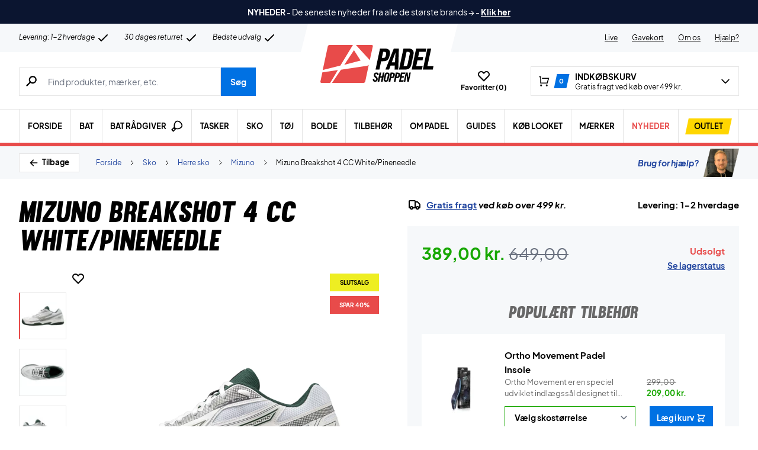

--- FILE ---
content_type: text/html; charset=UTF-8
request_url: https://www.padelshoppen.com/wp-admin/admin-ajax.php
body_size: -436
content:
{"wcStoreNonce":"93838c7888"}

--- FILE ---
content_type: text/html; charset=UTF-8
request_url: https://www.padelshoppen.com/wp-admin/admin-ajax.php
body_size: 89
content:
		<div class="flex-row-reverse items-center hidden ml-4 space-x-3 text-xs lg:flex">
			<span class="ml-3">Mizuno Breakshot 4 CC White/Pineneedle</span>
			<svg xmlns="http://www.w3.org/2000/svg" class="w-3 h-3" fill="none" viewBox="0 0 24 24" stroke="currentColor">
  				<path stroke-linecap="round" stroke-linejoin="round" stroke-width="2" d="M9 5l7 7-7 7" />
			</svg>

							<a class="text-link-blue" href="https://www.padelshoppen.com/kategori/sko/herre-sko/mizuno/">Mizuno</a>
				<svg xmlns="http://www.w3.org/2000/svg" class="w-3 h-3" fill="none" viewBox="0 0 24 24" stroke="currentColor">
					<path stroke-linecap="round" stroke-linejoin="round" stroke-width="2" d="M9 5l7 7-7 7" />
				</svg>
											<a class="text-link-blue" href="https://www.padelshoppen.com/kategori/sko/herre-sko/">Herre sko</a>
				<svg xmlns="http://www.w3.org/2000/svg" class="w-3 h-3" fill="none" viewBox="0 0 24 24" stroke="currentColor">
					<path stroke-linecap="round" stroke-linejoin="round" stroke-width="2" d="M9 5l7 7-7 7" />
				</svg>
											<a class="text-link-blue" href="https://www.padelshoppen.com/kategori/sko/">Sko</a>
				<svg xmlns="http://www.w3.org/2000/svg" class="w-3 h-3" fill="none" viewBox="0 0 24 24" stroke="currentColor">
					<path stroke-linecap="round" stroke-linejoin="round" stroke-width="2" d="M9 5l7 7-7 7" />
				</svg>
										<a class="text-link-blue" href="https://www.padelshoppen.com">Forside</a>
		</div>
        <div class="flex lg:hidden">
            <span class="mx-2 text-gray-300">|</span>
            <a class="flex items-center text-13 text-link-blue" href="https://www.padelshoppen.com/kategori/sko/herre-sko/mizuno/">
                <!-- <svg class="ml-1 h-4 w-4" xmlns="http://www.w3.org/2000/svg" class="w-5 h-5" viewBox="0 0 20 20" fill="currentColor">
  <path fill-rule="evenodd" d="M9.707 16.707a1 1 0 01-1.414 0l-6-6a1 1 0 010-1.414l6-6a1 1 0 011.414 1.414L5.414 9H17a1 1 0 110 2H5.414l4.293 4.293a1 1 0 010 1.414z" clip-rule="evenodd" />
</svg> -->
                <span class="pt-[2px]">Mizuno</span>
            </a>
        </div>
	    

--- FILE ---
content_type: text/html; charset=UTF-8
request_url: https://www.padelshoppen.com/wp-admin/admin-ajax.php
body_size: 326
content:
{"variations":[{"attributes":{"attribute_pa_skostoerrelse":"36"},"availability_html":"<p class=\"stock in-stock\">11 p\u00e5 lager<\/p>\n","backorders_allowed":false,"dimensions":{"length":"","width":"","height":""},"dimensions_html":"N\/A","display_price":209,"display_regular_price":299,"image":{"title":"Ortho-Movement-padel-insole","caption":"","url":"https:\/\/www.padelshoppen.com\/wp-content\/uploads\/2023\/02\/Ortho-Movement-padel-insole.jpg","alt":"Ortho-Movement-padel-insole","src":"https:\/\/www.padelshoppen.com\/wp-content\/uploads\/2023\/02\/Ortho-Movement-padel-insole-448x448.jpg","srcset":"https:\/\/www.padelshoppen.com\/wp-content\/uploads\/2023\/02\/Ortho-Movement-padel-insole-448x448.jpg 448w, https:\/\/www.padelshoppen.com\/wp-content\/uploads\/2023\/02\/Ortho-Movement-padel-insole-896x896.jpg 896w, https:\/\/www.padelshoppen.com\/wp-content\/uploads\/2023\/02\/Ortho-Movement-padel-insole-80x80.jpg 80w, https:\/\/www.padelshoppen.com\/wp-content\/uploads\/2023\/02\/Ortho-Movement-padel-insole-768x768.jpg 768w, https:\/\/www.padelshoppen.com\/wp-content\/uploads\/2023\/02\/Ortho-Movement-padel-insole-1536x1536.jpg 1536w, https:\/\/www.padelshoppen.com\/wp-content\/uploads\/2023\/02\/Ortho-Movement-padel-insole-600x600.jpg 600w, https:\/\/www.padelshoppen.com\/wp-content\/uploads\/2023\/02\/Ortho-Movement-padel-insole-480x480.jpg 480w, https:\/\/www.padelshoppen.com\/wp-content\/uploads\/2023\/02\/Ortho-Movement-padel-insole-160x160.jpg 160w, https:\/\/www.padelshoppen.com\/wp-content\/uploads\/2023\/02\/Ortho-Movement-padel-insole-840x840.jpg 840w, https:\/\/www.padelshoppen.com\/wp-content\/uploads\/2023\/02\/Ortho-Movement-padel-insole-224x224.jpg 224w, https:\/\/www.padelshoppen.com\/wp-content\/uploads\/2023\/02\/Ortho-Movement-padel-insole.jpg 1620w","sizes":"(max-width: 448px) 100vw, 448px","full_src":"https:\/\/www.padelshoppen.com\/wp-content\/uploads\/2023\/02\/Ortho-Movement-padel-insole.jpg","full_src_w":1620,"full_src_h":1620,"gallery_thumbnail_src":"https:\/\/www.padelshoppen.com\/wp-content\/uploads\/2023\/02\/Ortho-Movement-padel-insole-80x80.jpg","gallery_thumbnail_src_w":80,"gallery_thumbnail_src_h":80,"thumb_src":"https:\/\/www.padelshoppen.com\/wp-content\/uploads\/2023\/02\/Ortho-Movement-padel-insole-224x224.jpg","thumb_src_w":224,"thumb_src_h":224,"src_w":448,"src_h":448},"image_id":1000082759,"is_downloadable":false,"is_in_stock":true,"is_purchasable":true,"is_sold_individually":"no","is_virtual":false,"max_qty":11,"min_qty":1,"price_html":"","sku":"2195233032","variation_description":"","variation_id":1000085298,"variation_is_active":true,"variation_is_visible":true,"weight":"","weight_html":"N\/A"},{"attributes":{"attribute_pa_skostoerrelse":"37"},"availability_html":"<p class=\"stock in-stock\">12 p\u00e5 lager<\/p>\n","backorders_allowed":false,"dimensions":{"length":"","width":"","height":""},"dimensions_html":"N\/A","display_price":209,"display_regular_price":299,"image":{"title":"Ortho-Movement-padel-insole","caption":"","url":"https:\/\/www.padelshoppen.com\/wp-content\/uploads\/2023\/02\/Ortho-Movement-padel-insole.jpg","alt":"Ortho-Movement-padel-insole","src":"https:\/\/www.padelshoppen.com\/wp-content\/uploads\/2023\/02\/Ortho-Movement-padel-insole-448x448.jpg","srcset":"https:\/\/www.padelshoppen.com\/wp-content\/uploads\/2023\/02\/Ortho-Movement-padel-insole-448x448.jpg 448w, https:\/\/www.padelshoppen.com\/wp-content\/uploads\/2023\/02\/Ortho-Movement-padel-insole-896x896.jpg 896w, https:\/\/www.padelshoppen.com\/wp-content\/uploads\/2023\/02\/Ortho-Movement-padel-insole-80x80.jpg 80w, https:\/\/www.padelshoppen.com\/wp-content\/uploads\/2023\/02\/Ortho-Movement-padel-insole-768x768.jpg 768w, https:\/\/www.padelshoppen.com\/wp-content\/uploads\/2023\/02\/Ortho-Movement-padel-insole-1536x1536.jpg 1536w, https:\/\/www.padelshoppen.com\/wp-content\/uploads\/2023\/02\/Ortho-Movement-padel-insole-600x600.jpg 600w, https:\/\/www.padelshoppen.com\/wp-content\/uploads\/2023\/02\/Ortho-Movement-padel-insole-480x480.jpg 480w, https:\/\/www.padelshoppen.com\/wp-content\/uploads\/2023\/02\/Ortho-Movement-padel-insole-160x160.jpg 160w, https:\/\/www.padelshoppen.com\/wp-content\/uploads\/2023\/02\/Ortho-Movement-padel-insole-840x840.jpg 840w, https:\/\/www.padelshoppen.com\/wp-content\/uploads\/2023\/02\/Ortho-Movement-padel-insole-224x224.jpg 224w, https:\/\/www.padelshoppen.com\/wp-content\/uploads\/2023\/02\/Ortho-Movement-padel-insole.jpg 1620w","sizes":"(max-width: 448px) 100vw, 448px","full_src":"https:\/\/www.padelshoppen.com\/wp-content\/uploads\/2023\/02\/Ortho-Movement-padel-insole.jpg","full_src_w":1620,"full_src_h":1620,"gallery_thumbnail_src":"https:\/\/www.padelshoppen.com\/wp-content\/uploads\/2023\/02\/Ortho-Movement-padel-insole-80x80.jpg","gallery_thumbnail_src_w":80,"gallery_thumbnail_src_h":80,"thumb_src":"https:\/\/www.padelshoppen.com\/wp-content\/uploads\/2023\/02\/Ortho-Movement-padel-insole-224x224.jpg","thumb_src_w":224,"thumb_src_h":224,"src_w":448,"src_h":448},"image_id":1000082759,"is_downloadable":false,"is_in_stock":true,"is_purchasable":true,"is_sold_individually":"no","is_virtual":false,"max_qty":12,"min_qty":1,"price_html":"","sku":"2195233036","variation_description":"","variation_id":1000085299,"variation_is_active":true,"variation_is_visible":true,"weight":"","weight_html":"N\/A"},{"attributes":{"attribute_pa_skostoerrelse":"38"},"availability_html":"<p class=\"stock in-stock\">9 p\u00e5 lager<\/p>\n","backorders_allowed":false,"dimensions":{"length":"","width":"","height":""},"dimensions_html":"N\/A","display_price":209,"display_regular_price":299,"image":{"title":"Ortho-Movement-padel-insole","caption":"","url":"https:\/\/www.padelshoppen.com\/wp-content\/uploads\/2023\/02\/Ortho-Movement-padel-insole.jpg","alt":"Ortho-Movement-padel-insole","src":"https:\/\/www.padelshoppen.com\/wp-content\/uploads\/2023\/02\/Ortho-Movement-padel-insole-448x448.jpg","srcset":"https:\/\/www.padelshoppen.com\/wp-content\/uploads\/2023\/02\/Ortho-Movement-padel-insole-448x448.jpg 448w, https:\/\/www.padelshoppen.com\/wp-content\/uploads\/2023\/02\/Ortho-Movement-padel-insole-896x896.jpg 896w, https:\/\/www.padelshoppen.com\/wp-content\/uploads\/2023\/02\/Ortho-Movement-padel-insole-80x80.jpg 80w, https:\/\/www.padelshoppen.com\/wp-content\/uploads\/2023\/02\/Ortho-Movement-padel-insole-768x768.jpg 768w, https:\/\/www.padelshoppen.com\/wp-content\/uploads\/2023\/02\/Ortho-Movement-padel-insole-1536x1536.jpg 1536w, https:\/\/www.padelshoppen.com\/wp-content\/uploads\/2023\/02\/Ortho-Movement-padel-insole-600x600.jpg 600w, https:\/\/www.padelshoppen.com\/wp-content\/uploads\/2023\/02\/Ortho-Movement-padel-insole-480x480.jpg 480w, https:\/\/www.padelshoppen.com\/wp-content\/uploads\/2023\/02\/Ortho-Movement-padel-insole-160x160.jpg 160w, https:\/\/www.padelshoppen.com\/wp-content\/uploads\/2023\/02\/Ortho-Movement-padel-insole-840x840.jpg 840w, https:\/\/www.padelshoppen.com\/wp-content\/uploads\/2023\/02\/Ortho-Movement-padel-insole-224x224.jpg 224w, https:\/\/www.padelshoppen.com\/wp-content\/uploads\/2023\/02\/Ortho-Movement-padel-insole.jpg 1620w","sizes":"(max-width: 448px) 100vw, 448px","full_src":"https:\/\/www.padelshoppen.com\/wp-content\/uploads\/2023\/02\/Ortho-Movement-padel-insole.jpg","full_src_w":1620,"full_src_h":1620,"gallery_thumbnail_src":"https:\/\/www.padelshoppen.com\/wp-content\/uploads\/2023\/02\/Ortho-Movement-padel-insole-80x80.jpg","gallery_thumbnail_src_w":80,"gallery_thumbnail_src_h":80,"thumb_src":"https:\/\/www.padelshoppen.com\/wp-content\/uploads\/2023\/02\/Ortho-Movement-padel-insole-224x224.jpg","thumb_src_w":224,"thumb_src_h":224,"src_w":448,"src_h":448},"image_id":1000082759,"is_downloadable":false,"is_in_stock":true,"is_purchasable":true,"is_sold_individually":"no","is_virtual":false,"max_qty":9,"min_qty":1,"price_html":"","sku":"2195233040","variation_description":"","variation_id":1000085300,"variation_is_active":true,"variation_is_visible":true,"weight":"","weight_html":"N\/A"},{"attributes":{"attribute_pa_skostoerrelse":"39"},"availability_html":"<p class=\"stock in-stock\">17 p\u00e5 lager<\/p>\n","backorders_allowed":false,"dimensions":{"length":"","width":"","height":""},"dimensions_html":"N\/A","display_price":209,"display_regular_price":299,"image":{"title":"Ortho-Movement-padel-insole","caption":"","url":"https:\/\/www.padelshoppen.com\/wp-content\/uploads\/2023\/02\/Ortho-Movement-padel-insole.jpg","alt":"Ortho-Movement-padel-insole","src":"https:\/\/www.padelshoppen.com\/wp-content\/uploads\/2023\/02\/Ortho-Movement-padel-insole-448x448.jpg","srcset":"https:\/\/www.padelshoppen.com\/wp-content\/uploads\/2023\/02\/Ortho-Movement-padel-insole-448x448.jpg 448w, https:\/\/www.padelshoppen.com\/wp-content\/uploads\/2023\/02\/Ortho-Movement-padel-insole-896x896.jpg 896w, https:\/\/www.padelshoppen.com\/wp-content\/uploads\/2023\/02\/Ortho-Movement-padel-insole-80x80.jpg 80w, https:\/\/www.padelshoppen.com\/wp-content\/uploads\/2023\/02\/Ortho-Movement-padel-insole-768x768.jpg 768w, https:\/\/www.padelshoppen.com\/wp-content\/uploads\/2023\/02\/Ortho-Movement-padel-insole-1536x1536.jpg 1536w, https:\/\/www.padelshoppen.com\/wp-content\/uploads\/2023\/02\/Ortho-Movement-padel-insole-600x600.jpg 600w, https:\/\/www.padelshoppen.com\/wp-content\/uploads\/2023\/02\/Ortho-Movement-padel-insole-480x480.jpg 480w, https:\/\/www.padelshoppen.com\/wp-content\/uploads\/2023\/02\/Ortho-Movement-padel-insole-160x160.jpg 160w, https:\/\/www.padelshoppen.com\/wp-content\/uploads\/2023\/02\/Ortho-Movement-padel-insole-840x840.jpg 840w, https:\/\/www.padelshoppen.com\/wp-content\/uploads\/2023\/02\/Ortho-Movement-padel-insole-224x224.jpg 224w, https:\/\/www.padelshoppen.com\/wp-content\/uploads\/2023\/02\/Ortho-Movement-padel-insole.jpg 1620w","sizes":"(max-width: 448px) 100vw, 448px","full_src":"https:\/\/www.padelshoppen.com\/wp-content\/uploads\/2023\/02\/Ortho-Movement-padel-insole.jpg","full_src_w":1620,"full_src_h":1620,"gallery_thumbnail_src":"https:\/\/www.padelshoppen.com\/wp-content\/uploads\/2023\/02\/Ortho-Movement-padel-insole-80x80.jpg","gallery_thumbnail_src_w":80,"gallery_thumbnail_src_h":80,"thumb_src":"https:\/\/www.padelshoppen.com\/wp-content\/uploads\/2023\/02\/Ortho-Movement-padel-insole-224x224.jpg","thumb_src_w":224,"thumb_src_h":224,"src_w":448,"src_h":448},"image_id":1000082759,"is_downloadable":false,"is_in_stock":true,"is_purchasable":true,"is_sold_individually":"no","is_virtual":false,"max_qty":17,"min_qty":1,"price_html":"","sku":"2195233044","variation_description":"","variation_id":1000085301,"variation_is_active":true,"variation_is_visible":true,"weight":"","weight_html":"N\/A"},{"attributes":{"attribute_pa_skostoerrelse":"40"},"availability_html":"<p class=\"stock in-stock\">2 p\u00e5 lager<\/p>\n","backorders_allowed":false,"dimensions":{"length":"","width":"","height":""},"dimensions_html":"N\/A","display_price":209,"display_regular_price":299,"image":{"title":"Ortho-Movement-padel-insole","caption":"","url":"https:\/\/www.padelshoppen.com\/wp-content\/uploads\/2023\/02\/Ortho-Movement-padel-insole.jpg","alt":"Ortho-Movement-padel-insole","src":"https:\/\/www.padelshoppen.com\/wp-content\/uploads\/2023\/02\/Ortho-Movement-padel-insole-448x448.jpg","srcset":"https:\/\/www.padelshoppen.com\/wp-content\/uploads\/2023\/02\/Ortho-Movement-padel-insole-448x448.jpg 448w, https:\/\/www.padelshoppen.com\/wp-content\/uploads\/2023\/02\/Ortho-Movement-padel-insole-896x896.jpg 896w, https:\/\/www.padelshoppen.com\/wp-content\/uploads\/2023\/02\/Ortho-Movement-padel-insole-80x80.jpg 80w, https:\/\/www.padelshoppen.com\/wp-content\/uploads\/2023\/02\/Ortho-Movement-padel-insole-768x768.jpg 768w, https:\/\/www.padelshoppen.com\/wp-content\/uploads\/2023\/02\/Ortho-Movement-padel-insole-1536x1536.jpg 1536w, https:\/\/www.padelshoppen.com\/wp-content\/uploads\/2023\/02\/Ortho-Movement-padel-insole-600x600.jpg 600w, https:\/\/www.padelshoppen.com\/wp-content\/uploads\/2023\/02\/Ortho-Movement-padel-insole-480x480.jpg 480w, https:\/\/www.padelshoppen.com\/wp-content\/uploads\/2023\/02\/Ortho-Movement-padel-insole-160x160.jpg 160w, https:\/\/www.padelshoppen.com\/wp-content\/uploads\/2023\/02\/Ortho-Movement-padel-insole-840x840.jpg 840w, https:\/\/www.padelshoppen.com\/wp-content\/uploads\/2023\/02\/Ortho-Movement-padel-insole-224x224.jpg 224w, https:\/\/www.padelshoppen.com\/wp-content\/uploads\/2023\/02\/Ortho-Movement-padel-insole.jpg 1620w","sizes":"(max-width: 448px) 100vw, 448px","full_src":"https:\/\/www.padelshoppen.com\/wp-content\/uploads\/2023\/02\/Ortho-Movement-padel-insole.jpg","full_src_w":1620,"full_src_h":1620,"gallery_thumbnail_src":"https:\/\/www.padelshoppen.com\/wp-content\/uploads\/2023\/02\/Ortho-Movement-padel-insole-80x80.jpg","gallery_thumbnail_src_w":80,"gallery_thumbnail_src_h":80,"thumb_src":"https:\/\/www.padelshoppen.com\/wp-content\/uploads\/2023\/02\/Ortho-Movement-padel-insole-224x224.jpg","thumb_src_w":224,"thumb_src_h":224,"src_w":448,"src_h":448},"image_id":1000082759,"is_downloadable":false,"is_in_stock":true,"is_purchasable":true,"is_sold_individually":"no","is_virtual":false,"max_qty":2,"min_qty":1,"price_html":"","sku":"2195233048","variation_description":"","variation_id":1000085302,"variation_is_active":true,"variation_is_visible":true,"weight":"","weight_html":"N\/A"},{"attributes":{"attribute_pa_skostoerrelse":"41"},"availability_html":"<p class=\"stock out-of-stock\">Ikke p\u00e5 lager<\/p>\n","backorders_allowed":false,"dimensions":{"length":"","width":"","height":""},"dimensions_html":"N\/A","display_price":209,"display_regular_price":299,"image":{"title":"Ortho-Movement-padel-insole","caption":"","url":"https:\/\/www.padelshoppen.com\/wp-content\/uploads\/2023\/02\/Ortho-Movement-padel-insole.jpg","alt":"Ortho-Movement-padel-insole","src":"https:\/\/www.padelshoppen.com\/wp-content\/uploads\/2023\/02\/Ortho-Movement-padel-insole-448x448.jpg","srcset":"https:\/\/www.padelshoppen.com\/wp-content\/uploads\/2023\/02\/Ortho-Movement-padel-insole-448x448.jpg 448w, https:\/\/www.padelshoppen.com\/wp-content\/uploads\/2023\/02\/Ortho-Movement-padel-insole-896x896.jpg 896w, https:\/\/www.padelshoppen.com\/wp-content\/uploads\/2023\/02\/Ortho-Movement-padel-insole-80x80.jpg 80w, https:\/\/www.padelshoppen.com\/wp-content\/uploads\/2023\/02\/Ortho-Movement-padel-insole-768x768.jpg 768w, https:\/\/www.padelshoppen.com\/wp-content\/uploads\/2023\/02\/Ortho-Movement-padel-insole-1536x1536.jpg 1536w, https:\/\/www.padelshoppen.com\/wp-content\/uploads\/2023\/02\/Ortho-Movement-padel-insole-600x600.jpg 600w, https:\/\/www.padelshoppen.com\/wp-content\/uploads\/2023\/02\/Ortho-Movement-padel-insole-480x480.jpg 480w, https:\/\/www.padelshoppen.com\/wp-content\/uploads\/2023\/02\/Ortho-Movement-padel-insole-160x160.jpg 160w, https:\/\/www.padelshoppen.com\/wp-content\/uploads\/2023\/02\/Ortho-Movement-padel-insole-840x840.jpg 840w, https:\/\/www.padelshoppen.com\/wp-content\/uploads\/2023\/02\/Ortho-Movement-padel-insole-224x224.jpg 224w, https:\/\/www.padelshoppen.com\/wp-content\/uploads\/2023\/02\/Ortho-Movement-padel-insole.jpg 1620w","sizes":"(max-width: 448px) 100vw, 448px","full_src":"https:\/\/www.padelshoppen.com\/wp-content\/uploads\/2023\/02\/Ortho-Movement-padel-insole.jpg","full_src_w":1620,"full_src_h":1620,"gallery_thumbnail_src":"https:\/\/www.padelshoppen.com\/wp-content\/uploads\/2023\/02\/Ortho-Movement-padel-insole-80x80.jpg","gallery_thumbnail_src_w":80,"gallery_thumbnail_src_h":80,"thumb_src":"https:\/\/www.padelshoppen.com\/wp-content\/uploads\/2023\/02\/Ortho-Movement-padel-insole-224x224.jpg","thumb_src_w":224,"thumb_src_h":224,"src_w":448,"src_h":448},"image_id":1000082759,"is_downloadable":false,"is_in_stock":false,"is_purchasable":true,"is_sold_individually":"no","is_virtual":false,"max_qty":"","min_qty":1,"price_html":"","sku":"2195233052","variation_description":"","variation_id":1000085303,"variation_is_active":true,"variation_is_visible":true,"weight":"","weight_html":"N\/A"},{"attributes":{"attribute_pa_skostoerrelse":"42"},"availability_html":"<p class=\"stock out-of-stock\">Ikke p\u00e5 lager<\/p>\n","backorders_allowed":false,"dimensions":{"length":"","width":"","height":""},"dimensions_html":"N\/A","display_price":209,"display_regular_price":299,"image":{"title":"Ortho-Movement-padel-insole","caption":"","url":"https:\/\/www.padelshoppen.com\/wp-content\/uploads\/2023\/02\/Ortho-Movement-padel-insole.jpg","alt":"Ortho-Movement-padel-insole","src":"https:\/\/www.padelshoppen.com\/wp-content\/uploads\/2023\/02\/Ortho-Movement-padel-insole-448x448.jpg","srcset":"https:\/\/www.padelshoppen.com\/wp-content\/uploads\/2023\/02\/Ortho-Movement-padel-insole-448x448.jpg 448w, https:\/\/www.padelshoppen.com\/wp-content\/uploads\/2023\/02\/Ortho-Movement-padel-insole-896x896.jpg 896w, https:\/\/www.padelshoppen.com\/wp-content\/uploads\/2023\/02\/Ortho-Movement-padel-insole-80x80.jpg 80w, https:\/\/www.padelshoppen.com\/wp-content\/uploads\/2023\/02\/Ortho-Movement-padel-insole-768x768.jpg 768w, https:\/\/www.padelshoppen.com\/wp-content\/uploads\/2023\/02\/Ortho-Movement-padel-insole-1536x1536.jpg 1536w, https:\/\/www.padelshoppen.com\/wp-content\/uploads\/2023\/02\/Ortho-Movement-padel-insole-600x600.jpg 600w, https:\/\/www.padelshoppen.com\/wp-content\/uploads\/2023\/02\/Ortho-Movement-padel-insole-480x480.jpg 480w, https:\/\/www.padelshoppen.com\/wp-content\/uploads\/2023\/02\/Ortho-Movement-padel-insole-160x160.jpg 160w, https:\/\/www.padelshoppen.com\/wp-content\/uploads\/2023\/02\/Ortho-Movement-padel-insole-840x840.jpg 840w, https:\/\/www.padelshoppen.com\/wp-content\/uploads\/2023\/02\/Ortho-Movement-padel-insole-224x224.jpg 224w, https:\/\/www.padelshoppen.com\/wp-content\/uploads\/2023\/02\/Ortho-Movement-padel-insole.jpg 1620w","sizes":"(max-width: 448px) 100vw, 448px","full_src":"https:\/\/www.padelshoppen.com\/wp-content\/uploads\/2023\/02\/Ortho-Movement-padel-insole.jpg","full_src_w":1620,"full_src_h":1620,"gallery_thumbnail_src":"https:\/\/www.padelshoppen.com\/wp-content\/uploads\/2023\/02\/Ortho-Movement-padel-insole-80x80.jpg","gallery_thumbnail_src_w":80,"gallery_thumbnail_src_h":80,"thumb_src":"https:\/\/www.padelshoppen.com\/wp-content\/uploads\/2023\/02\/Ortho-Movement-padel-insole-224x224.jpg","thumb_src_w":224,"thumb_src_h":224,"src_w":448,"src_h":448},"image_id":1000082759,"is_downloadable":false,"is_in_stock":false,"is_purchasable":true,"is_sold_individually":"no","is_virtual":false,"max_qty":"","min_qty":1,"price_html":"","sku":"2195233056","variation_description":"","variation_id":1000085304,"variation_is_active":true,"variation_is_visible":true,"weight":"","weight_html":"N\/A"},{"attributes":{"attribute_pa_skostoerrelse":"43"},"availability_html":"<p class=\"stock out-of-stock\">Ikke p\u00e5 lager<\/p>\n","backorders_allowed":false,"dimensions":{"length":"","width":"","height":""},"dimensions_html":"N\/A","display_price":209,"display_regular_price":299,"image":{"title":"Ortho-Movement-padel-insole","caption":"","url":"https:\/\/www.padelshoppen.com\/wp-content\/uploads\/2023\/02\/Ortho-Movement-padel-insole.jpg","alt":"Ortho-Movement-padel-insole","src":"https:\/\/www.padelshoppen.com\/wp-content\/uploads\/2023\/02\/Ortho-Movement-padel-insole-448x448.jpg","srcset":"https:\/\/www.padelshoppen.com\/wp-content\/uploads\/2023\/02\/Ortho-Movement-padel-insole-448x448.jpg 448w, https:\/\/www.padelshoppen.com\/wp-content\/uploads\/2023\/02\/Ortho-Movement-padel-insole-896x896.jpg 896w, https:\/\/www.padelshoppen.com\/wp-content\/uploads\/2023\/02\/Ortho-Movement-padel-insole-80x80.jpg 80w, https:\/\/www.padelshoppen.com\/wp-content\/uploads\/2023\/02\/Ortho-Movement-padel-insole-768x768.jpg 768w, https:\/\/www.padelshoppen.com\/wp-content\/uploads\/2023\/02\/Ortho-Movement-padel-insole-1536x1536.jpg 1536w, https:\/\/www.padelshoppen.com\/wp-content\/uploads\/2023\/02\/Ortho-Movement-padel-insole-600x600.jpg 600w, https:\/\/www.padelshoppen.com\/wp-content\/uploads\/2023\/02\/Ortho-Movement-padel-insole-480x480.jpg 480w, https:\/\/www.padelshoppen.com\/wp-content\/uploads\/2023\/02\/Ortho-Movement-padel-insole-160x160.jpg 160w, https:\/\/www.padelshoppen.com\/wp-content\/uploads\/2023\/02\/Ortho-Movement-padel-insole-840x840.jpg 840w, https:\/\/www.padelshoppen.com\/wp-content\/uploads\/2023\/02\/Ortho-Movement-padel-insole-224x224.jpg 224w, https:\/\/www.padelshoppen.com\/wp-content\/uploads\/2023\/02\/Ortho-Movement-padel-insole.jpg 1620w","sizes":"(max-width: 448px) 100vw, 448px","full_src":"https:\/\/www.padelshoppen.com\/wp-content\/uploads\/2023\/02\/Ortho-Movement-padel-insole.jpg","full_src_w":1620,"full_src_h":1620,"gallery_thumbnail_src":"https:\/\/www.padelshoppen.com\/wp-content\/uploads\/2023\/02\/Ortho-Movement-padel-insole-80x80.jpg","gallery_thumbnail_src_w":80,"gallery_thumbnail_src_h":80,"thumb_src":"https:\/\/www.padelshoppen.com\/wp-content\/uploads\/2023\/02\/Ortho-Movement-padel-insole-224x224.jpg","thumb_src_w":224,"thumb_src_h":224,"src_w":448,"src_h":448},"image_id":1000082759,"is_downloadable":false,"is_in_stock":false,"is_purchasable":true,"is_sold_individually":"no","is_virtual":false,"max_qty":"","min_qty":1,"price_html":"","sku":"2195233060","variation_description":"","variation_id":1000085305,"variation_is_active":true,"variation_is_visible":true,"weight":"","weight_html":"N\/A"},{"attributes":{"attribute_pa_skostoerrelse":"44"},"availability_html":"<p class=\"stock out-of-stock\">Ikke p\u00e5 lager<\/p>\n","backorders_allowed":false,"dimensions":{"length":"","width":"","height":""},"dimensions_html":"N\/A","display_price":209,"display_regular_price":299,"image":{"title":"Ortho-Movement-padel-insole","caption":"","url":"https:\/\/www.padelshoppen.com\/wp-content\/uploads\/2023\/02\/Ortho-Movement-padel-insole.jpg","alt":"Ortho-Movement-padel-insole","src":"https:\/\/www.padelshoppen.com\/wp-content\/uploads\/2023\/02\/Ortho-Movement-padel-insole-448x448.jpg","srcset":"https:\/\/www.padelshoppen.com\/wp-content\/uploads\/2023\/02\/Ortho-Movement-padel-insole-448x448.jpg 448w, https:\/\/www.padelshoppen.com\/wp-content\/uploads\/2023\/02\/Ortho-Movement-padel-insole-896x896.jpg 896w, https:\/\/www.padelshoppen.com\/wp-content\/uploads\/2023\/02\/Ortho-Movement-padel-insole-80x80.jpg 80w, https:\/\/www.padelshoppen.com\/wp-content\/uploads\/2023\/02\/Ortho-Movement-padel-insole-768x768.jpg 768w, https:\/\/www.padelshoppen.com\/wp-content\/uploads\/2023\/02\/Ortho-Movement-padel-insole-1536x1536.jpg 1536w, https:\/\/www.padelshoppen.com\/wp-content\/uploads\/2023\/02\/Ortho-Movement-padel-insole-600x600.jpg 600w, https:\/\/www.padelshoppen.com\/wp-content\/uploads\/2023\/02\/Ortho-Movement-padel-insole-480x480.jpg 480w, https:\/\/www.padelshoppen.com\/wp-content\/uploads\/2023\/02\/Ortho-Movement-padel-insole-160x160.jpg 160w, https:\/\/www.padelshoppen.com\/wp-content\/uploads\/2023\/02\/Ortho-Movement-padel-insole-840x840.jpg 840w, https:\/\/www.padelshoppen.com\/wp-content\/uploads\/2023\/02\/Ortho-Movement-padel-insole-224x224.jpg 224w, https:\/\/www.padelshoppen.com\/wp-content\/uploads\/2023\/02\/Ortho-Movement-padel-insole.jpg 1620w","sizes":"(max-width: 448px) 100vw, 448px","full_src":"https:\/\/www.padelshoppen.com\/wp-content\/uploads\/2023\/02\/Ortho-Movement-padel-insole.jpg","full_src_w":1620,"full_src_h":1620,"gallery_thumbnail_src":"https:\/\/www.padelshoppen.com\/wp-content\/uploads\/2023\/02\/Ortho-Movement-padel-insole-80x80.jpg","gallery_thumbnail_src_w":80,"gallery_thumbnail_src_h":80,"thumb_src":"https:\/\/www.padelshoppen.com\/wp-content\/uploads\/2023\/02\/Ortho-Movement-padel-insole-224x224.jpg","thumb_src_w":224,"thumb_src_h":224,"src_w":448,"src_h":448},"image_id":1000082759,"is_downloadable":false,"is_in_stock":false,"is_purchasable":true,"is_sold_individually":"no","is_virtual":false,"max_qty":"","min_qty":1,"price_html":"","sku":"2195233064","variation_description":"","variation_id":1000085306,"variation_is_active":true,"variation_is_visible":true,"weight":"","weight_html":"N\/A"},{"attributes":{"attribute_pa_skostoerrelse":"45"},"availability_html":"<p class=\"stock out-of-stock\">Ikke p\u00e5 lager<\/p>\n","backorders_allowed":false,"dimensions":{"length":"","width":"","height":""},"dimensions_html":"N\/A","display_price":209,"display_regular_price":299,"image":{"title":"Ortho-Movement-padel-insole","caption":"","url":"https:\/\/www.padelshoppen.com\/wp-content\/uploads\/2023\/02\/Ortho-Movement-padel-insole.jpg","alt":"Ortho-Movement-padel-insole","src":"https:\/\/www.padelshoppen.com\/wp-content\/uploads\/2023\/02\/Ortho-Movement-padel-insole-448x448.jpg","srcset":"https:\/\/www.padelshoppen.com\/wp-content\/uploads\/2023\/02\/Ortho-Movement-padel-insole-448x448.jpg 448w, https:\/\/www.padelshoppen.com\/wp-content\/uploads\/2023\/02\/Ortho-Movement-padel-insole-896x896.jpg 896w, https:\/\/www.padelshoppen.com\/wp-content\/uploads\/2023\/02\/Ortho-Movement-padel-insole-80x80.jpg 80w, https:\/\/www.padelshoppen.com\/wp-content\/uploads\/2023\/02\/Ortho-Movement-padel-insole-768x768.jpg 768w, https:\/\/www.padelshoppen.com\/wp-content\/uploads\/2023\/02\/Ortho-Movement-padel-insole-1536x1536.jpg 1536w, https:\/\/www.padelshoppen.com\/wp-content\/uploads\/2023\/02\/Ortho-Movement-padel-insole-600x600.jpg 600w, https:\/\/www.padelshoppen.com\/wp-content\/uploads\/2023\/02\/Ortho-Movement-padel-insole-480x480.jpg 480w, https:\/\/www.padelshoppen.com\/wp-content\/uploads\/2023\/02\/Ortho-Movement-padel-insole-160x160.jpg 160w, https:\/\/www.padelshoppen.com\/wp-content\/uploads\/2023\/02\/Ortho-Movement-padel-insole-840x840.jpg 840w, https:\/\/www.padelshoppen.com\/wp-content\/uploads\/2023\/02\/Ortho-Movement-padel-insole-224x224.jpg 224w, https:\/\/www.padelshoppen.com\/wp-content\/uploads\/2023\/02\/Ortho-Movement-padel-insole.jpg 1620w","sizes":"(max-width: 448px) 100vw, 448px","full_src":"https:\/\/www.padelshoppen.com\/wp-content\/uploads\/2023\/02\/Ortho-Movement-padel-insole.jpg","full_src_w":1620,"full_src_h":1620,"gallery_thumbnail_src":"https:\/\/www.padelshoppen.com\/wp-content\/uploads\/2023\/02\/Ortho-Movement-padel-insole-80x80.jpg","gallery_thumbnail_src_w":80,"gallery_thumbnail_src_h":80,"thumb_src":"https:\/\/www.padelshoppen.com\/wp-content\/uploads\/2023\/02\/Ortho-Movement-padel-insole-224x224.jpg","thumb_src_w":224,"thumb_src_h":224,"src_w":448,"src_h":448},"image_id":1000082759,"is_downloadable":false,"is_in_stock":false,"is_purchasable":true,"is_sold_individually":"no","is_virtual":false,"max_qty":"","min_qty":1,"price_html":"","sku":"2195233068","variation_description":"","variation_id":1000085307,"variation_is_active":true,"variation_is_visible":true,"weight":"","weight_html":"N\/A"},{"attributes":{"attribute_pa_skostoerrelse":"46"},"availability_html":"<p class=\"stock out-of-stock\">Ikke p\u00e5 lager<\/p>\n","backorders_allowed":false,"dimensions":{"length":"","width":"","height":""},"dimensions_html":"N\/A","display_price":209,"display_regular_price":299,"image":{"title":"Ortho-Movement-padel-insole","caption":"","url":"https:\/\/www.padelshoppen.com\/wp-content\/uploads\/2023\/02\/Ortho-Movement-padel-insole.jpg","alt":"Ortho-Movement-padel-insole","src":"https:\/\/www.padelshoppen.com\/wp-content\/uploads\/2023\/02\/Ortho-Movement-padel-insole-448x448.jpg","srcset":"https:\/\/www.padelshoppen.com\/wp-content\/uploads\/2023\/02\/Ortho-Movement-padel-insole-448x448.jpg 448w, https:\/\/www.padelshoppen.com\/wp-content\/uploads\/2023\/02\/Ortho-Movement-padel-insole-896x896.jpg 896w, https:\/\/www.padelshoppen.com\/wp-content\/uploads\/2023\/02\/Ortho-Movement-padel-insole-80x80.jpg 80w, https:\/\/www.padelshoppen.com\/wp-content\/uploads\/2023\/02\/Ortho-Movement-padel-insole-768x768.jpg 768w, https:\/\/www.padelshoppen.com\/wp-content\/uploads\/2023\/02\/Ortho-Movement-padel-insole-1536x1536.jpg 1536w, https:\/\/www.padelshoppen.com\/wp-content\/uploads\/2023\/02\/Ortho-Movement-padel-insole-600x600.jpg 600w, https:\/\/www.padelshoppen.com\/wp-content\/uploads\/2023\/02\/Ortho-Movement-padel-insole-480x480.jpg 480w, https:\/\/www.padelshoppen.com\/wp-content\/uploads\/2023\/02\/Ortho-Movement-padel-insole-160x160.jpg 160w, https:\/\/www.padelshoppen.com\/wp-content\/uploads\/2023\/02\/Ortho-Movement-padel-insole-840x840.jpg 840w, https:\/\/www.padelshoppen.com\/wp-content\/uploads\/2023\/02\/Ortho-Movement-padel-insole-224x224.jpg 224w, https:\/\/www.padelshoppen.com\/wp-content\/uploads\/2023\/02\/Ortho-Movement-padel-insole.jpg 1620w","sizes":"(max-width: 448px) 100vw, 448px","full_src":"https:\/\/www.padelshoppen.com\/wp-content\/uploads\/2023\/02\/Ortho-Movement-padel-insole.jpg","full_src_w":1620,"full_src_h":1620,"gallery_thumbnail_src":"https:\/\/www.padelshoppen.com\/wp-content\/uploads\/2023\/02\/Ortho-Movement-padel-insole-80x80.jpg","gallery_thumbnail_src_w":80,"gallery_thumbnail_src_h":80,"thumb_src":"https:\/\/www.padelshoppen.com\/wp-content\/uploads\/2023\/02\/Ortho-Movement-padel-insole-224x224.jpg","thumb_src_w":224,"thumb_src_h":224,"src_w":448,"src_h":448},"image_id":1000082759,"is_downloadable":false,"is_in_stock":false,"is_purchasable":true,"is_sold_individually":"no","is_virtual":false,"max_qty":"","min_qty":1,"price_html":"","sku":"2195233072","variation_description":"","variation_id":1000085308,"variation_is_active":true,"variation_is_visible":true,"weight":"","weight_html":"N\/A"},{"attributes":{"attribute_pa_skostoerrelse":"35"},"availability_html":"<p class=\"stock in-stock\">9 p\u00e5 lager<\/p>\n","backorders_allowed":false,"dimensions":{"length":"","width":"","height":""},"dimensions_html":"N\/A","display_price":209,"display_regular_price":299,"image":{"title":"Ortho-Movement-padel-insole","caption":"","url":"https:\/\/www.padelshoppen.com\/wp-content\/uploads\/2023\/02\/Ortho-Movement-padel-insole.jpg","alt":"Ortho-Movement-padel-insole","src":"https:\/\/www.padelshoppen.com\/wp-content\/uploads\/2023\/02\/Ortho-Movement-padel-insole-448x448.jpg","srcset":"https:\/\/www.padelshoppen.com\/wp-content\/uploads\/2023\/02\/Ortho-Movement-padel-insole-448x448.jpg 448w, https:\/\/www.padelshoppen.com\/wp-content\/uploads\/2023\/02\/Ortho-Movement-padel-insole-896x896.jpg 896w, https:\/\/www.padelshoppen.com\/wp-content\/uploads\/2023\/02\/Ortho-Movement-padel-insole-80x80.jpg 80w, https:\/\/www.padelshoppen.com\/wp-content\/uploads\/2023\/02\/Ortho-Movement-padel-insole-768x768.jpg 768w, https:\/\/www.padelshoppen.com\/wp-content\/uploads\/2023\/02\/Ortho-Movement-padel-insole-1536x1536.jpg 1536w, https:\/\/www.padelshoppen.com\/wp-content\/uploads\/2023\/02\/Ortho-Movement-padel-insole-600x600.jpg 600w, https:\/\/www.padelshoppen.com\/wp-content\/uploads\/2023\/02\/Ortho-Movement-padel-insole-480x480.jpg 480w, https:\/\/www.padelshoppen.com\/wp-content\/uploads\/2023\/02\/Ortho-Movement-padel-insole-160x160.jpg 160w, https:\/\/www.padelshoppen.com\/wp-content\/uploads\/2023\/02\/Ortho-Movement-padel-insole-840x840.jpg 840w, https:\/\/www.padelshoppen.com\/wp-content\/uploads\/2023\/02\/Ortho-Movement-padel-insole-224x224.jpg 224w, https:\/\/www.padelshoppen.com\/wp-content\/uploads\/2023\/02\/Ortho-Movement-padel-insole.jpg 1620w","sizes":"(max-width: 448px) 100vw, 448px","full_src":"https:\/\/www.padelshoppen.com\/wp-content\/uploads\/2023\/02\/Ortho-Movement-padel-insole.jpg","full_src_w":1620,"full_src_h":1620,"gallery_thumbnail_src":"https:\/\/www.padelshoppen.com\/wp-content\/uploads\/2023\/02\/Ortho-Movement-padel-insole-80x80.jpg","gallery_thumbnail_src_w":80,"gallery_thumbnail_src_h":80,"thumb_src":"https:\/\/www.padelshoppen.com\/wp-content\/uploads\/2023\/02\/Ortho-Movement-padel-insole-224x224.jpg","thumb_src_w":224,"thumb_src_h":224,"src_w":448,"src_h":448},"image_id":1000082759,"is_downloadable":false,"is_in_stock":true,"is_purchasable":true,"is_sold_individually":"no","is_virtual":false,"max_qty":9,"min_qty":1,"price_html":"","sku":"2195233028","variation_description":"","variation_id":1000323416,"variation_is_active":true,"variation_is_visible":true,"weight":"","weight_html":"N\/A"}],"attributes":{"pa_skostoerrelse":{"options":[{"term_id":538,"name":"35","slug":"35","term_group":0,"term_taxonomy_id":538,"taxonomy":"pa_skostoerrelse","description":"","parent":0,"count":60,"filter":"raw"},{"term_id":539,"name":"36","slug":"36","term_group":0,"term_taxonomy_id":539,"taxonomy":"pa_skostoerrelse","description":"","parent":0,"count":199,"filter":"raw"},{"term_id":540,"name":"37","slug":"37","term_group":0,"term_taxonomy_id":540,"taxonomy":"pa_skostoerrelse","description":"","parent":0,"count":249,"filter":"raw"},{"term_id":541,"name":"38","slug":"38","term_group":0,"term_taxonomy_id":541,"taxonomy":"pa_skostoerrelse","description":"","parent":0,"count":406,"filter":"raw"},{"term_id":542,"name":"39","slug":"39","term_group":0,"term_taxonomy_id":542,"taxonomy":"pa_skostoerrelse","description":"","parent":0,"count":318,"filter":"raw"},{"term_id":543,"name":"40","slug":"40","term_group":0,"term_taxonomy_id":543,"taxonomy":"pa_skostoerrelse","description":"","parent":0,"count":726,"filter":"raw"},{"term_id":544,"name":"41","slug":"41","term_group":0,"term_taxonomy_id":544,"taxonomy":"pa_skostoerrelse","description":"","parent":0,"count":402,"filter":"raw"},{"term_id":545,"name":"42","slug":"42","term_group":0,"term_taxonomy_id":545,"taxonomy":"pa_skostoerrelse","description":"","parent":0,"count":903,"filter":"raw"},{"term_id":546,"name":"43","slug":"43","term_group":0,"term_taxonomy_id":546,"taxonomy":"pa_skostoerrelse","description":"","parent":0,"count":308,"filter":"raw"},{"term_id":547,"name":"44","slug":"44","term_group":0,"term_taxonomy_id":547,"taxonomy":"pa_skostoerrelse","description":"","parent":0,"count":655,"filter":"raw"},{"term_id":530,"name":"45","slug":"45","term_group":0,"term_taxonomy_id":530,"taxonomy":"pa_skostoerrelse","description":"","parent":0,"count":456,"filter":"raw"},{"term_id":532,"name":"46","slug":"46","term_group":0,"term_taxonomy_id":532,"taxonomy":"pa_skostoerrelse","description":"","parent":0,"count":631,"filter":"raw"}],"label":"Skost\u00f8rrelse"}}}